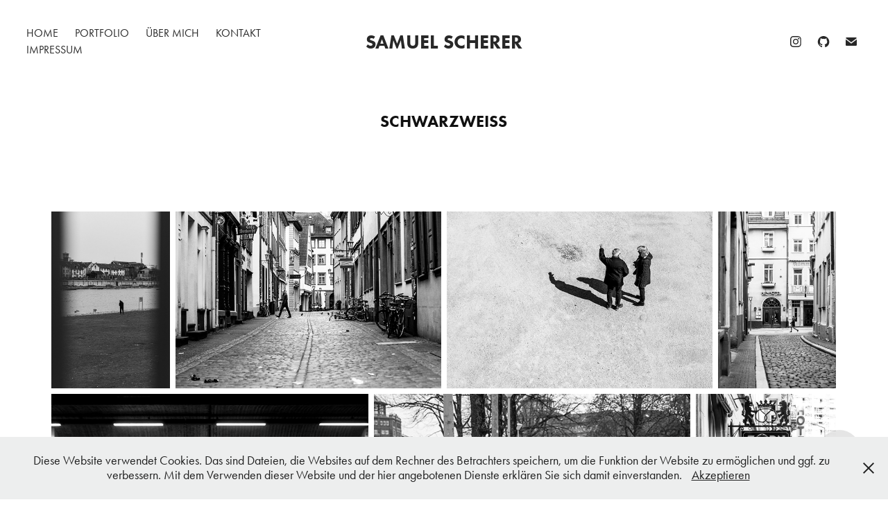

--- FILE ---
content_type: text/html; charset=utf-8
request_url: https://samuelscherer.de/schwarzweiss
body_size: 6360
content:
<!DOCTYPE HTML>
<html lang="en-US">
<head>
  <meta charset="UTF-8" />
  <meta name="viewport" content="width=device-width, initial-scale=1" />
      <meta name="keywords"  content="Fotograf,Veranstaltungsfotografie,Fotografie" />
      <meta name="description"  content="Fotografie im Raum Heidelberg und Göppingen." />
      <meta name="twitter:card"  content="summary_large_image" />
      <meta name="twitter:site"  content="@AdobePortfolio" />
      <meta  property="og:title" content="Samuel Scherer - Schwarzweiß" />
      <meta  property="og:description" content="Fotografie im Raum Heidelberg und Göppingen." />
      <meta  property="og:image" content="https://cdn.myportfolio.com/8b53f0d3-542e-4a5b-948d-69d39c74ca95/93209cbf-d830-4bbf-b3c2-218d913a3855_rwc_0x117x1365x1817x1365.jpg?h=b12f1e4a65b46417c5b87420113a9bb6" />
      <link rel="icon" href="[data-uri]"  />
      <link rel="stylesheet" href="/dist/css/main.css" type="text/css" />
      <link rel="stylesheet" href="https://cdn.myportfolio.com/8b53f0d3-542e-4a5b-948d-69d39c74ca95/5e91b24911e337ae2e9942bc0574d6c81750025401.css?h=8dceaad30bed1fae73fef3672d3d755d" type="text/css" />
    <link rel="canonical" href="https://samuelscherer.de/schwarzweiss" />
      <title>Samuel Scherer - Schwarzweiß</title>
    <script type="text/javascript" src="//use.typekit.net/ik/[base64].js?cb=8dae7d4d979f383d5ca1dd118e49b6878a07c580" async onload="
    try {
      window.Typekit.load();
    } catch (e) {
      console.warn('Typekit not loaded.');
    }
    "></script>
</head>
  <body class="transition-enabled">  <div class='page-background-video page-background-video-with-panel'>
  </div>
  <div class="js-responsive-nav">
    <div class="responsive-nav has-social">
      <div class="close-responsive-click-area js-close-responsive-nav">
        <div class="close-responsive-button"></div>
      </div>
          <nav class="nav-container" data-hover-hint="nav" data-hover-hint-placement="bottom-start">
      <div class="page-title">
        <a href="/home" >Home</a>
      </div>
                <div class="gallery-title"><a href="/portfolio" >Portfolio</a></div>
      <div class="page-title">
        <a href="/uber-mich" >Über mich</a>
      </div>
      <div class="page-title">
        <a href="/kontakt" >Kontakt</a>
      </div>
      <div class="page-title">
        <a href="/impressum" >Impressum</a>
      </div>
          </nav>
        <div class="social pf-nav-social" data-context="theme.nav" data-hover-hint="navSocialIcons" data-hover-hint-placement="bottom-start">
          <ul>
                  <li>
                    <a href="https://instagram.com/samuscherer" target="_blank">
                      <svg version="1.1" id="Layer_1" xmlns="http://www.w3.org/2000/svg" xmlns:xlink="http://www.w3.org/1999/xlink" viewBox="0 0 30 24" style="enable-background:new 0 0 30 24;" xml:space="preserve" class="icon">
                      <g>
                        <path d="M15,5.4c2.1,0,2.4,0,3.2,0c0.8,0,1.2,0.2,1.5,0.3c0.4,0.1,0.6,0.3,0.9,0.6c0.3,0.3,0.5,0.5,0.6,0.9
                          c0.1,0.3,0.2,0.7,0.3,1.5c0,0.8,0,1.1,0,3.2s0,2.4,0,3.2c0,0.8-0.2,1.2-0.3,1.5c-0.1,0.4-0.3,0.6-0.6,0.9c-0.3,0.3-0.5,0.5-0.9,0.6
                          c-0.3,0.1-0.7,0.2-1.5,0.3c-0.8,0-1.1,0-3.2,0s-2.4,0-3.2,0c-0.8,0-1.2-0.2-1.5-0.3c-0.4-0.1-0.6-0.3-0.9-0.6
                          c-0.3-0.3-0.5-0.5-0.6-0.9c-0.1-0.3-0.2-0.7-0.3-1.5c0-0.8,0-1.1,0-3.2s0-2.4,0-3.2c0-0.8,0.2-1.2,0.3-1.5c0.1-0.4,0.3-0.6,0.6-0.9
                          c0.3-0.3,0.5-0.5,0.9-0.6c0.3-0.1,0.7-0.2,1.5-0.3C12.6,5.4,12.9,5.4,15,5.4 M15,4c-2.2,0-2.4,0-3.3,0c-0.9,0-1.4,0.2-1.9,0.4
                          c-0.5,0.2-1,0.5-1.4,0.9C7.9,5.8,7.6,6.2,7.4,6.8C7.2,7.3,7.1,7.9,7,8.7C7,9.6,7,9.8,7,12s0,2.4,0,3.3c0,0.9,0.2,1.4,0.4,1.9
                          c0.2,0.5,0.5,1,0.9,1.4c0.4,0.4,0.9,0.7,1.4,0.9c0.5,0.2,1.1,0.3,1.9,0.4c0.9,0,1.1,0,3.3,0s2.4,0,3.3,0c0.9,0,1.4-0.2,1.9-0.4
                          c0.5-0.2,1-0.5,1.4-0.9c0.4-0.4,0.7-0.9,0.9-1.4c0.2-0.5,0.3-1.1,0.4-1.9c0-0.9,0-1.1,0-3.3s0-2.4,0-3.3c0-0.9-0.2-1.4-0.4-1.9
                          c-0.2-0.5-0.5-1-0.9-1.4c-0.4-0.4-0.9-0.7-1.4-0.9c-0.5-0.2-1.1-0.3-1.9-0.4C17.4,4,17.2,4,15,4L15,4L15,4z"/>
                        <path d="M15,7.9c-2.3,0-4.1,1.8-4.1,4.1s1.8,4.1,4.1,4.1s4.1-1.8,4.1-4.1S17.3,7.9,15,7.9L15,7.9z M15,14.7c-1.5,0-2.7-1.2-2.7-2.7
                          c0-1.5,1.2-2.7,2.7-2.7s2.7,1.2,2.7,2.7C17.7,13.5,16.5,14.7,15,14.7L15,14.7z"/>
                        <path d="M20.2,7.7c0,0.5-0.4,1-1,1s-1-0.4-1-1s0.4-1,1-1S20.2,7.2,20.2,7.7L20.2,7.7z"/>
                      </g>
                      </svg>
                    </a>
                  </li>
                  <li>
                    <a href="https://github.com/samuscherer" target="_blank">
                      <svg version="1.1" id="Layer_1" xmlns="http://www.w3.org/2000/svg" xmlns:xlink="http://www.w3.org/1999/xlink" viewBox="0 0 30 24" style="enable-background:new 0 0 30 24;" xml:space="preserve" class="icon">
                      <g>
                        <path class="st0" d="M15,4c-4.5,0-8.2,3.7-8.2,8.2c0,3.6,2.4,6.7,5.6,7.8c0.4,0.1,0.6-0.2,0.6-0.4c0-0.2,0-0.8,0-1.5
                          c-2.3,0.5-2.8-1-2.8-1c-0.4-0.9-0.9-1.2-0.9-1.2c-0.7-0.5,0.1-0.5,0.1-0.5c0.8,0.1,1.3,0.8,1.3,0.8c0.7,1.3,1.9,0.9,2.4,0.7
                          c0.1-0.5,0.3-0.9,0.5-1.1c-1.8-0.2-3.7-0.9-3.7-4.1c0-0.9,0.3-1.6,0.8-2.2c-0.1-0.2-0.4-1,0.1-2.2c0,0,0.7-0.2,2.3,0.8
                          C13.6,8.1,14.3,8,15,8c0.7,0,1.4,0.1,2.1,0.3c1.6-1.1,2.3-0.8,2.3-0.8c0.4,1.1,0.2,2,0.1,2.2c0.5,0.6,0.8,1.3,0.8,2.2
                          c0,3.2-1.9,3.8-3.7,4c0.3,0.3,0.6,0.8,0.6,1.5c0,1.1,0,2,0,2.3c0,0.2,0.1,0.5,0.6,0.4c3.3-1.1,5.6-4.2,5.6-7.8
                          C23.2,7.7,19.5,4,15,4z"/>
                        <path class="st1" d="M9.9,15.8c0,0-0.1,0.1-0.1,0c-0.1,0-0.1-0.1-0.1-0.1c0,0,0.1-0.1,0.1,0C9.9,15.7,9.9,15.7,9.9,15.8L9.9,15.8z
                           M9.8,15.7"/>
                        <path class="st1" d="M10.2,16.1c0,0-0.1,0-0.2,0C10,16.1,10,16,10,15.9c0,0,0.1,0,0.2,0C10.3,16,10.3,16.1,10.2,16.1L10.2,16.1z
                           M10.2,16.1"/>
                        <path class="st1" d="M10.6,16.6c-0.1,0-0.1,0-0.2-0.1c-0.1-0.1-0.1-0.2,0-0.2c0.1,0,0.1,0,0.2,0.1C10.6,16.5,10.6,16.6,10.6,16.6
                          L10.6,16.6z M10.6,16.6"/>
                        <path class="st1" d="M11,17.1c0,0-0.1,0-0.2,0c-0.1-0.1-0.1-0.2,0-0.2c0,0,0.1,0,0.2,0C11,16.9,11.1,17,11,17.1L11,17.1z M11,17.1"
                          />
                        <path class="st1" d="M11.6,17.3c0,0.1-0.1,0.1-0.2,0.1c-0.1,0-0.2-0.1-0.1-0.2c0-0.1,0.1-0.1,0.2-0.1
                          C11.6,17.2,11.6,17.3,11.6,17.3L11.6,17.3z M11.6,17.3"/>
                        <path class="st1" d="M12.3,17.4c0,0.1-0.1,0.1-0.2,0.1c-0.1,0-0.2-0.1-0.2-0.1c0-0.1,0.1-0.1,0.2-0.1
                          C12.2,17.3,12.3,17.3,12.3,17.4L12.3,17.4z M12.3,17.4"/>
                        <path class="st1" d="M12.9,17.3c0,0.1-0.1,0.1-0.2,0.2c-0.1,0-0.2,0-0.2-0.1c0-0.1,0.1-0.1,0.2-0.2C12.8,17.2,12.9,17.2,12.9,17.3
                          L12.9,17.3z M12.9,17.3"/>
                      </g>
                      </svg>
                    </a>
                  </li>
                  <li>
                    <a href="mailto:kontakt@samuelscherer.de">
                      <svg version="1.1" id="Layer_1" xmlns="http://www.w3.org/2000/svg" xmlns:xlink="http://www.w3.org/1999/xlink" x="0px" y="0px" viewBox="0 0 30 24" style="enable-background:new 0 0 30 24;" xml:space="preserve" class="icon">
                        <g>
                          <path d="M15,13L7.1,7.1c0-0.5,0.4-1,1-1h13.8c0.5,0,1,0.4,1,1L15,13z M15,14.8l7.9-5.9v8.1c0,0.5-0.4,1-1,1H8.1c-0.5,0-1-0.4-1-1 V8.8L15,14.8z"/>
                        </g>
                      </svg>
                    </a>
                  </li>
          </ul>
        </div>
    </div>
  </div>
    <header class="site-header js-site-header " data-context="theme.nav" data-hover-hint="nav" data-hover-hint-placement="top-start">
        <nav class="nav-container" data-hover-hint="nav" data-hover-hint-placement="bottom-start">
      <div class="page-title">
        <a href="/home" >Home</a>
      </div>
                <div class="gallery-title"><a href="/portfolio" >Portfolio</a></div>
      <div class="page-title">
        <a href="/uber-mich" >Über mich</a>
      </div>
      <div class="page-title">
        <a href="/kontakt" >Kontakt</a>
      </div>
      <div class="page-title">
        <a href="/impressum" >Impressum</a>
      </div>
        </nav>
        <div class="logo-wrap" data-context="theme.logo.header" data-hover-hint="logo" data-hover-hint-placement="bottom-start">
          <div class="logo e2e-site-logo-text logo-text  ">
              <a href="/home" class="preserve-whitespace">Samuel Scherer</a>

          </div>
        </div>
        <div class="social pf-nav-social" data-context="theme.nav" data-hover-hint="navSocialIcons" data-hover-hint-placement="bottom-start">
          <ul>
                  <li>
                    <a href="https://instagram.com/samuscherer" target="_blank">
                      <svg version="1.1" id="Layer_1" xmlns="http://www.w3.org/2000/svg" xmlns:xlink="http://www.w3.org/1999/xlink" viewBox="0 0 30 24" style="enable-background:new 0 0 30 24;" xml:space="preserve" class="icon">
                      <g>
                        <path d="M15,5.4c2.1,0,2.4,0,3.2,0c0.8,0,1.2,0.2,1.5,0.3c0.4,0.1,0.6,0.3,0.9,0.6c0.3,0.3,0.5,0.5,0.6,0.9
                          c0.1,0.3,0.2,0.7,0.3,1.5c0,0.8,0,1.1,0,3.2s0,2.4,0,3.2c0,0.8-0.2,1.2-0.3,1.5c-0.1,0.4-0.3,0.6-0.6,0.9c-0.3,0.3-0.5,0.5-0.9,0.6
                          c-0.3,0.1-0.7,0.2-1.5,0.3c-0.8,0-1.1,0-3.2,0s-2.4,0-3.2,0c-0.8,0-1.2-0.2-1.5-0.3c-0.4-0.1-0.6-0.3-0.9-0.6
                          c-0.3-0.3-0.5-0.5-0.6-0.9c-0.1-0.3-0.2-0.7-0.3-1.5c0-0.8,0-1.1,0-3.2s0-2.4,0-3.2c0-0.8,0.2-1.2,0.3-1.5c0.1-0.4,0.3-0.6,0.6-0.9
                          c0.3-0.3,0.5-0.5,0.9-0.6c0.3-0.1,0.7-0.2,1.5-0.3C12.6,5.4,12.9,5.4,15,5.4 M15,4c-2.2,0-2.4,0-3.3,0c-0.9,0-1.4,0.2-1.9,0.4
                          c-0.5,0.2-1,0.5-1.4,0.9C7.9,5.8,7.6,6.2,7.4,6.8C7.2,7.3,7.1,7.9,7,8.7C7,9.6,7,9.8,7,12s0,2.4,0,3.3c0,0.9,0.2,1.4,0.4,1.9
                          c0.2,0.5,0.5,1,0.9,1.4c0.4,0.4,0.9,0.7,1.4,0.9c0.5,0.2,1.1,0.3,1.9,0.4c0.9,0,1.1,0,3.3,0s2.4,0,3.3,0c0.9,0,1.4-0.2,1.9-0.4
                          c0.5-0.2,1-0.5,1.4-0.9c0.4-0.4,0.7-0.9,0.9-1.4c0.2-0.5,0.3-1.1,0.4-1.9c0-0.9,0-1.1,0-3.3s0-2.4,0-3.3c0-0.9-0.2-1.4-0.4-1.9
                          c-0.2-0.5-0.5-1-0.9-1.4c-0.4-0.4-0.9-0.7-1.4-0.9c-0.5-0.2-1.1-0.3-1.9-0.4C17.4,4,17.2,4,15,4L15,4L15,4z"/>
                        <path d="M15,7.9c-2.3,0-4.1,1.8-4.1,4.1s1.8,4.1,4.1,4.1s4.1-1.8,4.1-4.1S17.3,7.9,15,7.9L15,7.9z M15,14.7c-1.5,0-2.7-1.2-2.7-2.7
                          c0-1.5,1.2-2.7,2.7-2.7s2.7,1.2,2.7,2.7C17.7,13.5,16.5,14.7,15,14.7L15,14.7z"/>
                        <path d="M20.2,7.7c0,0.5-0.4,1-1,1s-1-0.4-1-1s0.4-1,1-1S20.2,7.2,20.2,7.7L20.2,7.7z"/>
                      </g>
                      </svg>
                    </a>
                  </li>
                  <li>
                    <a href="https://github.com/samuscherer" target="_blank">
                      <svg version="1.1" id="Layer_1" xmlns="http://www.w3.org/2000/svg" xmlns:xlink="http://www.w3.org/1999/xlink" viewBox="0 0 30 24" style="enable-background:new 0 0 30 24;" xml:space="preserve" class="icon">
                      <g>
                        <path class="st0" d="M15,4c-4.5,0-8.2,3.7-8.2,8.2c0,3.6,2.4,6.7,5.6,7.8c0.4,0.1,0.6-0.2,0.6-0.4c0-0.2,0-0.8,0-1.5
                          c-2.3,0.5-2.8-1-2.8-1c-0.4-0.9-0.9-1.2-0.9-1.2c-0.7-0.5,0.1-0.5,0.1-0.5c0.8,0.1,1.3,0.8,1.3,0.8c0.7,1.3,1.9,0.9,2.4,0.7
                          c0.1-0.5,0.3-0.9,0.5-1.1c-1.8-0.2-3.7-0.9-3.7-4.1c0-0.9,0.3-1.6,0.8-2.2c-0.1-0.2-0.4-1,0.1-2.2c0,0,0.7-0.2,2.3,0.8
                          C13.6,8.1,14.3,8,15,8c0.7,0,1.4,0.1,2.1,0.3c1.6-1.1,2.3-0.8,2.3-0.8c0.4,1.1,0.2,2,0.1,2.2c0.5,0.6,0.8,1.3,0.8,2.2
                          c0,3.2-1.9,3.8-3.7,4c0.3,0.3,0.6,0.8,0.6,1.5c0,1.1,0,2,0,2.3c0,0.2,0.1,0.5,0.6,0.4c3.3-1.1,5.6-4.2,5.6-7.8
                          C23.2,7.7,19.5,4,15,4z"/>
                        <path class="st1" d="M9.9,15.8c0,0-0.1,0.1-0.1,0c-0.1,0-0.1-0.1-0.1-0.1c0,0,0.1-0.1,0.1,0C9.9,15.7,9.9,15.7,9.9,15.8L9.9,15.8z
                           M9.8,15.7"/>
                        <path class="st1" d="M10.2,16.1c0,0-0.1,0-0.2,0C10,16.1,10,16,10,15.9c0,0,0.1,0,0.2,0C10.3,16,10.3,16.1,10.2,16.1L10.2,16.1z
                           M10.2,16.1"/>
                        <path class="st1" d="M10.6,16.6c-0.1,0-0.1,0-0.2-0.1c-0.1-0.1-0.1-0.2,0-0.2c0.1,0,0.1,0,0.2,0.1C10.6,16.5,10.6,16.6,10.6,16.6
                          L10.6,16.6z M10.6,16.6"/>
                        <path class="st1" d="M11,17.1c0,0-0.1,0-0.2,0c-0.1-0.1-0.1-0.2,0-0.2c0,0,0.1,0,0.2,0C11,16.9,11.1,17,11,17.1L11,17.1z M11,17.1"
                          />
                        <path class="st1" d="M11.6,17.3c0,0.1-0.1,0.1-0.2,0.1c-0.1,0-0.2-0.1-0.1-0.2c0-0.1,0.1-0.1,0.2-0.1
                          C11.6,17.2,11.6,17.3,11.6,17.3L11.6,17.3z M11.6,17.3"/>
                        <path class="st1" d="M12.3,17.4c0,0.1-0.1,0.1-0.2,0.1c-0.1,0-0.2-0.1-0.2-0.1c0-0.1,0.1-0.1,0.2-0.1
                          C12.2,17.3,12.3,17.3,12.3,17.4L12.3,17.4z M12.3,17.4"/>
                        <path class="st1" d="M12.9,17.3c0,0.1-0.1,0.1-0.2,0.2c-0.1,0-0.2,0-0.2-0.1c0-0.1,0.1-0.1,0.2-0.2C12.8,17.2,12.9,17.2,12.9,17.3
                          L12.9,17.3z M12.9,17.3"/>
                      </g>
                      </svg>
                    </a>
                  </li>
                  <li>
                    <a href="mailto:kontakt@samuelscherer.de">
                      <svg version="1.1" id="Layer_1" xmlns="http://www.w3.org/2000/svg" xmlns:xlink="http://www.w3.org/1999/xlink" x="0px" y="0px" viewBox="0 0 30 24" style="enable-background:new 0 0 30 24;" xml:space="preserve" class="icon">
                        <g>
                          <path d="M15,13L7.1,7.1c0-0.5,0.4-1,1-1h13.8c0.5,0,1,0.4,1,1L15,13z M15,14.8l7.9-5.9v8.1c0,0.5-0.4,1-1,1H8.1c-0.5,0-1-0.4-1-1 V8.8L15,14.8z"/>
                        </g>
                      </svg>
                    </a>
                  </li>
          </ul>
        </div>
        <div class="hamburger-click-area js-hamburger">
          <div class="hamburger">
            <i></i>
            <i></i>
            <i></i>
          </div>
        </div>
    </header>
    <div class="header-placeholder"></div>
  <div class="site-wrap cfix js-site-wrap">
    <div class="site-container">
      <div class="site-content e2e-site-content">
        <main>
  <div class="page-container" data-context="page.page.container" data-hover-hint="pageContainer">
    <section class="page standard-modules">
        <header class="page-header content" data-context="pages" data-identity="id:p684f431832ae94265329a7e966b93a1c8f08d21aca4a12103a95b" data-hover-hint="pageHeader" data-hover-hint-id="p684f431832ae94265329a7e966b93a1c8f08d21aca4a12103a95b">
            <h1 class="title preserve-whitespace e2e-site-logo-text">Schwarzweiß</h1>
            <p class="description"></p>
        </header>
      <div class="page-content js-page-content" data-context="pages" data-identity="id:p684f431832ae94265329a7e966b93a1c8f08d21aca4a12103a95b">
        <div id="project-canvas" class="js-project-modules modules content">
          <div id="project-modules">
              
              
              
              
              
              
              
              <div class="project-module module media_collection project-module-media_collection" data-id="m684f4317e3e880d8441320d7cb685c6107a8b4385e87007925ca6"  style="padding-top: px;
padding-bottom: px;
">
  <div class="grid--main js-grid-main" data-grid-max-images="
  ">
    <div class="grid__item-container js-grid-item-container" data-flex-grow="173.291015625" style="width:173.291015625px; flex-grow:173.291015625;" data-width="1365" data-height="2048">
      <script type="text/html" class="js-lightbox-slide-content">
        <div class="grid__image-wrapper">
          <img src="https://cdn.myportfolio.com/8b53f0d3-542e-4a5b-948d-69d39c74ca95/80b53f47-9382-4742-b85f-1fb73e60d24e_rw_1920.jpg?h=f2fbabf3a699cab8f8545a106afa136d" srcset="https://cdn.myportfolio.com/8b53f0d3-542e-4a5b-948d-69d39c74ca95/80b53f47-9382-4742-b85f-1fb73e60d24e_rw_600.jpg?h=52d2cb4ba55d23fff3a9e79aa7ac0627 600w,https://cdn.myportfolio.com/8b53f0d3-542e-4a5b-948d-69d39c74ca95/80b53f47-9382-4742-b85f-1fb73e60d24e_rw_1200.jpg?h=0ddf772feca7b1ec118336ec6555473d 1200w,https://cdn.myportfolio.com/8b53f0d3-542e-4a5b-948d-69d39c74ca95/80b53f47-9382-4742-b85f-1fb73e60d24e_rw_1920.jpg?h=f2fbabf3a699cab8f8545a106afa136d 1365w,"  sizes="(max-width: 1365px) 100vw, 1365px">
        <div>
      </script>
      <img
        class="grid__item-image js-grid__item-image grid__item-image-lazy js-lazy"
        src="[data-uri]"
        
        data-src="https://cdn.myportfolio.com/8b53f0d3-542e-4a5b-948d-69d39c74ca95/80b53f47-9382-4742-b85f-1fb73e60d24e_rw_1920.jpg?h=f2fbabf3a699cab8f8545a106afa136d"
        data-srcset="https://cdn.myportfolio.com/8b53f0d3-542e-4a5b-948d-69d39c74ca95/80b53f47-9382-4742-b85f-1fb73e60d24e_rw_600.jpg?h=52d2cb4ba55d23fff3a9e79aa7ac0627 600w,https://cdn.myportfolio.com/8b53f0d3-542e-4a5b-948d-69d39c74ca95/80b53f47-9382-4742-b85f-1fb73e60d24e_rw_1200.jpg?h=0ddf772feca7b1ec118336ec6555473d 1200w,https://cdn.myportfolio.com/8b53f0d3-542e-4a5b-948d-69d39c74ca95/80b53f47-9382-4742-b85f-1fb73e60d24e_rw_1920.jpg?h=f2fbabf3a699cab8f8545a106afa136d 1365w,"
      >
      <span class="grid__item-filler" style="padding-bottom:150.03663003663%;"></span>
    </div>
    <div class="grid__item-container js-grid-item-container" data-flex-grow="390.09523809524" style="width:390.09523809524px; flex-grow:390.09523809524;" data-width="1920" data-height="1279">
      <script type="text/html" class="js-lightbox-slide-content">
        <div class="grid__image-wrapper">
          <img src="https://cdn.myportfolio.com/8b53f0d3-542e-4a5b-948d-69d39c74ca95/4b170fcb-2628-4abc-8239-5d7ff320da1f_rw_1920.jpg?h=3475a0db536c8c702aa3f0178af2681e" srcset="https://cdn.myportfolio.com/8b53f0d3-542e-4a5b-948d-69d39c74ca95/4b170fcb-2628-4abc-8239-5d7ff320da1f_rw_600.jpg?h=4f92ec4102219b245250abaa6cb0867a 600w,https://cdn.myportfolio.com/8b53f0d3-542e-4a5b-948d-69d39c74ca95/4b170fcb-2628-4abc-8239-5d7ff320da1f_rw_1200.jpg?h=78e8cfc29e34620634b941c507d4c2bd 1200w,https://cdn.myportfolio.com/8b53f0d3-542e-4a5b-948d-69d39c74ca95/4b170fcb-2628-4abc-8239-5d7ff320da1f_rw_1920.jpg?h=3475a0db536c8c702aa3f0178af2681e 1920w,"  sizes="(max-width: 1920px) 100vw, 1920px">
        <div>
      </script>
      <img
        class="grid__item-image js-grid__item-image grid__item-image-lazy js-lazy"
        src="[data-uri]"
        
        data-src="https://cdn.myportfolio.com/8b53f0d3-542e-4a5b-948d-69d39c74ca95/4b170fcb-2628-4abc-8239-5d7ff320da1f_rw_1920.jpg?h=3475a0db536c8c702aa3f0178af2681e"
        data-srcset="https://cdn.myportfolio.com/8b53f0d3-542e-4a5b-948d-69d39c74ca95/4b170fcb-2628-4abc-8239-5d7ff320da1f_rw_600.jpg?h=4f92ec4102219b245250abaa6cb0867a 600w,https://cdn.myportfolio.com/8b53f0d3-542e-4a5b-948d-69d39c74ca95/4b170fcb-2628-4abc-8239-5d7ff320da1f_rw_1200.jpg?h=78e8cfc29e34620634b941c507d4c2bd 1200w,https://cdn.myportfolio.com/8b53f0d3-542e-4a5b-948d-69d39c74ca95/4b170fcb-2628-4abc-8239-5d7ff320da1f_rw_1920.jpg?h=3475a0db536c8c702aa3f0178af2681e 1920w,"
      >
      <span class="grid__item-filler" style="padding-bottom:66.650390625%;"></span>
    </div>
    <div class="grid__item-container js-grid-item-container" data-flex-grow="390.09523809524" style="width:390.09523809524px; flex-grow:390.09523809524;" data-width="1920" data-height="1279">
      <script type="text/html" class="js-lightbox-slide-content">
        <div class="grid__image-wrapper">
          <img src="https://cdn.myportfolio.com/8b53f0d3-542e-4a5b-948d-69d39c74ca95/10126385-a0e0-4d23-941e-0875302194e0_rw_1920.jpg?h=824cff6eaeddae4164e54fc8cf3b4afd" srcset="https://cdn.myportfolio.com/8b53f0d3-542e-4a5b-948d-69d39c74ca95/10126385-a0e0-4d23-941e-0875302194e0_rw_600.jpg?h=4ec191f4f1b0606aa6e551f18b13846a 600w,https://cdn.myportfolio.com/8b53f0d3-542e-4a5b-948d-69d39c74ca95/10126385-a0e0-4d23-941e-0875302194e0_rw_1200.jpg?h=bb2a3782af8b81259f2607ef10637c5b 1200w,https://cdn.myportfolio.com/8b53f0d3-542e-4a5b-948d-69d39c74ca95/10126385-a0e0-4d23-941e-0875302194e0_rw_1920.jpg?h=824cff6eaeddae4164e54fc8cf3b4afd 1920w,"  sizes="(max-width: 1920px) 100vw, 1920px">
        <div>
      </script>
      <img
        class="grid__item-image js-grid__item-image grid__item-image-lazy js-lazy"
        src="[data-uri]"
        
        data-src="https://cdn.myportfolio.com/8b53f0d3-542e-4a5b-948d-69d39c74ca95/10126385-a0e0-4d23-941e-0875302194e0_rw_1920.jpg?h=824cff6eaeddae4164e54fc8cf3b4afd"
        data-srcset="https://cdn.myportfolio.com/8b53f0d3-542e-4a5b-948d-69d39c74ca95/10126385-a0e0-4d23-941e-0875302194e0_rw_600.jpg?h=4ec191f4f1b0606aa6e551f18b13846a 600w,https://cdn.myportfolio.com/8b53f0d3-542e-4a5b-948d-69d39c74ca95/10126385-a0e0-4d23-941e-0875302194e0_rw_1200.jpg?h=bb2a3782af8b81259f2607ef10637c5b 1200w,https://cdn.myportfolio.com/8b53f0d3-542e-4a5b-948d-69d39c74ca95/10126385-a0e0-4d23-941e-0875302194e0_rw_1920.jpg?h=824cff6eaeddae4164e54fc8cf3b4afd 1920w,"
      >
      <span class="grid__item-filler" style="padding-bottom:66.650390625%;"></span>
    </div>
    <div class="grid__item-container js-grid-item-container" data-flex-grow="173.291015625" style="width:173.291015625px; flex-grow:173.291015625;" data-width="1365" data-height="2048">
      <script type="text/html" class="js-lightbox-slide-content">
        <div class="grid__image-wrapper">
          <img src="https://cdn.myportfolio.com/8b53f0d3-542e-4a5b-948d-69d39c74ca95/b5efed63-754d-43e0-9e6f-330def7ff139_rw_1920.jpg?h=a0dcf2f486eff47ed2a02102e7f0c302" srcset="https://cdn.myportfolio.com/8b53f0d3-542e-4a5b-948d-69d39c74ca95/b5efed63-754d-43e0-9e6f-330def7ff139_rw_600.jpg?h=244df83c0fae7da749b8c77941fab531 600w,https://cdn.myportfolio.com/8b53f0d3-542e-4a5b-948d-69d39c74ca95/b5efed63-754d-43e0-9e6f-330def7ff139_rw_1200.jpg?h=f7f921b13336591d86a85535c62d6e61 1200w,https://cdn.myportfolio.com/8b53f0d3-542e-4a5b-948d-69d39c74ca95/b5efed63-754d-43e0-9e6f-330def7ff139_rw_1920.jpg?h=a0dcf2f486eff47ed2a02102e7f0c302 1365w,"  sizes="(max-width: 1365px) 100vw, 1365px">
        <div>
      </script>
      <img
        class="grid__item-image js-grid__item-image grid__item-image-lazy js-lazy"
        src="[data-uri]"
        
        data-src="https://cdn.myportfolio.com/8b53f0d3-542e-4a5b-948d-69d39c74ca95/b5efed63-754d-43e0-9e6f-330def7ff139_rw_1920.jpg?h=a0dcf2f486eff47ed2a02102e7f0c302"
        data-srcset="https://cdn.myportfolio.com/8b53f0d3-542e-4a5b-948d-69d39c74ca95/b5efed63-754d-43e0-9e6f-330def7ff139_rw_600.jpg?h=244df83c0fae7da749b8c77941fab531 600w,https://cdn.myportfolio.com/8b53f0d3-542e-4a5b-948d-69d39c74ca95/b5efed63-754d-43e0-9e6f-330def7ff139_rw_1200.jpg?h=f7f921b13336591d86a85535c62d6e61 1200w,https://cdn.myportfolio.com/8b53f0d3-542e-4a5b-948d-69d39c74ca95/b5efed63-754d-43e0-9e6f-330def7ff139_rw_1920.jpg?h=a0dcf2f486eff47ed2a02102e7f0c302 1365w,"
      >
      <span class="grid__item-filler" style="padding-bottom:150.03663003663%;"></span>
    </div>
    <div class="grid__item-container js-grid-item-container" data-flex-grow="390.09523809524" style="width:390.09523809524px; flex-grow:390.09523809524;" data-width="1920" data-height="1279">
      <script type="text/html" class="js-lightbox-slide-content">
        <div class="grid__image-wrapper">
          <img src="https://cdn.myportfolio.com/8b53f0d3-542e-4a5b-948d-69d39c74ca95/60d4bfe6-9ad6-4c90-b6ff-879e47c8fe87_rw_1920.jpg?h=811194dad9f3f092d09c7ece23a6390d" srcset="https://cdn.myportfolio.com/8b53f0d3-542e-4a5b-948d-69d39c74ca95/60d4bfe6-9ad6-4c90-b6ff-879e47c8fe87_rw_600.jpg?h=73f52caa115c852c83d9512688bdffa0 600w,https://cdn.myportfolio.com/8b53f0d3-542e-4a5b-948d-69d39c74ca95/60d4bfe6-9ad6-4c90-b6ff-879e47c8fe87_rw_1200.jpg?h=aafb3d3c784c9307028cfae893a107da 1200w,https://cdn.myportfolio.com/8b53f0d3-542e-4a5b-948d-69d39c74ca95/60d4bfe6-9ad6-4c90-b6ff-879e47c8fe87_rw_1920.jpg?h=811194dad9f3f092d09c7ece23a6390d 1920w,"  sizes="(max-width: 1920px) 100vw, 1920px">
        <div>
      </script>
      <img
        class="grid__item-image js-grid__item-image grid__item-image-lazy js-lazy"
        src="[data-uri]"
        
        data-src="https://cdn.myportfolio.com/8b53f0d3-542e-4a5b-948d-69d39c74ca95/60d4bfe6-9ad6-4c90-b6ff-879e47c8fe87_rw_1920.jpg?h=811194dad9f3f092d09c7ece23a6390d"
        data-srcset="https://cdn.myportfolio.com/8b53f0d3-542e-4a5b-948d-69d39c74ca95/60d4bfe6-9ad6-4c90-b6ff-879e47c8fe87_rw_600.jpg?h=73f52caa115c852c83d9512688bdffa0 600w,https://cdn.myportfolio.com/8b53f0d3-542e-4a5b-948d-69d39c74ca95/60d4bfe6-9ad6-4c90-b6ff-879e47c8fe87_rw_1200.jpg?h=aafb3d3c784c9307028cfae893a107da 1200w,https://cdn.myportfolio.com/8b53f0d3-542e-4a5b-948d-69d39c74ca95/60d4bfe6-9ad6-4c90-b6ff-879e47c8fe87_rw_1920.jpg?h=811194dad9f3f092d09c7ece23a6390d 1920w,"
      >
      <span class="grid__item-filler" style="padding-bottom:66.650390625%;"></span>
    </div>
    <div class="grid__item-container js-grid-item-container" data-flex-grow="390.09523809524" style="width:390.09523809524px; flex-grow:390.09523809524;" data-width="1920" data-height="1279">
      <script type="text/html" class="js-lightbox-slide-content">
        <div class="grid__image-wrapper">
          <img src="https://cdn.myportfolio.com/8b53f0d3-542e-4a5b-948d-69d39c74ca95/ee5d72e6-64eb-44af-9097-9aac746a4156_rw_1920.jpg?h=1ceceffa2a046ade4fcfcff9e53ad768" srcset="https://cdn.myportfolio.com/8b53f0d3-542e-4a5b-948d-69d39c74ca95/ee5d72e6-64eb-44af-9097-9aac746a4156_rw_600.jpg?h=4df3d31d21c1c3d27545ee76306ca779 600w,https://cdn.myportfolio.com/8b53f0d3-542e-4a5b-948d-69d39c74ca95/ee5d72e6-64eb-44af-9097-9aac746a4156_rw_1200.jpg?h=693e2365c9e5113ab3faa54a708cd03a 1200w,https://cdn.myportfolio.com/8b53f0d3-542e-4a5b-948d-69d39c74ca95/ee5d72e6-64eb-44af-9097-9aac746a4156_rw_1920.jpg?h=1ceceffa2a046ade4fcfcff9e53ad768 1920w,"  sizes="(max-width: 1920px) 100vw, 1920px">
        <div>
      </script>
      <img
        class="grid__item-image js-grid__item-image grid__item-image-lazy js-lazy"
        src="[data-uri]"
        
        data-src="https://cdn.myportfolio.com/8b53f0d3-542e-4a5b-948d-69d39c74ca95/ee5d72e6-64eb-44af-9097-9aac746a4156_rw_1920.jpg?h=1ceceffa2a046ade4fcfcff9e53ad768"
        data-srcset="https://cdn.myportfolio.com/8b53f0d3-542e-4a5b-948d-69d39c74ca95/ee5d72e6-64eb-44af-9097-9aac746a4156_rw_600.jpg?h=4df3d31d21c1c3d27545ee76306ca779 600w,https://cdn.myportfolio.com/8b53f0d3-542e-4a5b-948d-69d39c74ca95/ee5d72e6-64eb-44af-9097-9aac746a4156_rw_1200.jpg?h=693e2365c9e5113ab3faa54a708cd03a 1200w,https://cdn.myportfolio.com/8b53f0d3-542e-4a5b-948d-69d39c74ca95/ee5d72e6-64eb-44af-9097-9aac746a4156_rw_1920.jpg?h=1ceceffa2a046ade4fcfcff9e53ad768 1920w,"
      >
      <span class="grid__item-filler" style="padding-bottom:66.650390625%;"></span>
    </div>
    <div class="grid__item-container js-grid-item-container" data-flex-grow="173.1640625" style="width:173.1640625px; flex-grow:173.1640625;" data-width="1364" data-height="2048">
      <script type="text/html" class="js-lightbox-slide-content">
        <div class="grid__image-wrapper">
          <img src="https://cdn.myportfolio.com/8b53f0d3-542e-4a5b-948d-69d39c74ca95/434e36de-f111-4726-9a22-06c6515876dc_rw_1920.jpg?h=b66fbd8accbc5e25dfa74bad8f6441c1" srcset="https://cdn.myportfolio.com/8b53f0d3-542e-4a5b-948d-69d39c74ca95/434e36de-f111-4726-9a22-06c6515876dc_rw_600.jpg?h=cf4bad2a186cf7dbeb9d318ba7a8519c 600w,https://cdn.myportfolio.com/8b53f0d3-542e-4a5b-948d-69d39c74ca95/434e36de-f111-4726-9a22-06c6515876dc_rw_1200.jpg?h=83df0716303861316e21ce7ddf8c1e06 1200w,https://cdn.myportfolio.com/8b53f0d3-542e-4a5b-948d-69d39c74ca95/434e36de-f111-4726-9a22-06c6515876dc_rw_1920.jpg?h=b66fbd8accbc5e25dfa74bad8f6441c1 1364w,"  sizes="(max-width: 1364px) 100vw, 1364px">
        <div>
      </script>
      <img
        class="grid__item-image js-grid__item-image grid__item-image-lazy js-lazy"
        src="[data-uri]"
        
        data-src="https://cdn.myportfolio.com/8b53f0d3-542e-4a5b-948d-69d39c74ca95/434e36de-f111-4726-9a22-06c6515876dc_rw_1920.jpg?h=b66fbd8accbc5e25dfa74bad8f6441c1"
        data-srcset="https://cdn.myportfolio.com/8b53f0d3-542e-4a5b-948d-69d39c74ca95/434e36de-f111-4726-9a22-06c6515876dc_rw_600.jpg?h=cf4bad2a186cf7dbeb9d318ba7a8519c 600w,https://cdn.myportfolio.com/8b53f0d3-542e-4a5b-948d-69d39c74ca95/434e36de-f111-4726-9a22-06c6515876dc_rw_1200.jpg?h=83df0716303861316e21ce7ddf8c1e06 1200w,https://cdn.myportfolio.com/8b53f0d3-542e-4a5b-948d-69d39c74ca95/434e36de-f111-4726-9a22-06c6515876dc_rw_1920.jpg?h=b66fbd8accbc5e25dfa74bad8f6441c1 1364w,"
      >
      <span class="grid__item-filler" style="padding-bottom:150.14662756598%;"></span>
    </div>
    <div class="grid__item-container js-grid-item-container" data-flex-grow="390.09523809524" style="width:390.09523809524px; flex-grow:390.09523809524;" data-width="1920" data-height="1279">
      <script type="text/html" class="js-lightbox-slide-content">
        <div class="grid__image-wrapper">
          <img src="https://cdn.myportfolio.com/8b53f0d3-542e-4a5b-948d-69d39c74ca95/2ccb0d05-7371-4115-97ee-83f110a67508_rw_1920.jpg?h=8f5f6f5df2cfc7744184dd2cc33fb222" srcset="https://cdn.myportfolio.com/8b53f0d3-542e-4a5b-948d-69d39c74ca95/2ccb0d05-7371-4115-97ee-83f110a67508_rw_600.jpg?h=de2ca2e14e4c44495bc35b7e31f91d36 600w,https://cdn.myportfolio.com/8b53f0d3-542e-4a5b-948d-69d39c74ca95/2ccb0d05-7371-4115-97ee-83f110a67508_rw_1200.jpg?h=120135bd3bea59805341642253b72f08 1200w,https://cdn.myportfolio.com/8b53f0d3-542e-4a5b-948d-69d39c74ca95/2ccb0d05-7371-4115-97ee-83f110a67508_rw_1920.jpg?h=8f5f6f5df2cfc7744184dd2cc33fb222 1920w,"  sizes="(max-width: 1920px) 100vw, 1920px">
        <div>
      </script>
      <img
        class="grid__item-image js-grid__item-image grid__item-image-lazy js-lazy"
        src="[data-uri]"
        
        data-src="https://cdn.myportfolio.com/8b53f0d3-542e-4a5b-948d-69d39c74ca95/2ccb0d05-7371-4115-97ee-83f110a67508_rw_1920.jpg?h=8f5f6f5df2cfc7744184dd2cc33fb222"
        data-srcset="https://cdn.myportfolio.com/8b53f0d3-542e-4a5b-948d-69d39c74ca95/2ccb0d05-7371-4115-97ee-83f110a67508_rw_600.jpg?h=de2ca2e14e4c44495bc35b7e31f91d36 600w,https://cdn.myportfolio.com/8b53f0d3-542e-4a5b-948d-69d39c74ca95/2ccb0d05-7371-4115-97ee-83f110a67508_rw_1200.jpg?h=120135bd3bea59805341642253b72f08 1200w,https://cdn.myportfolio.com/8b53f0d3-542e-4a5b-948d-69d39c74ca95/2ccb0d05-7371-4115-97ee-83f110a67508_rw_1920.jpg?h=8f5f6f5df2cfc7744184dd2cc33fb222 1920w,"
      >
      <span class="grid__item-filler" style="padding-bottom:66.650390625%;"></span>
    </div>
    <div class="grid__item-container js-grid-item-container" data-flex-grow="173.291015625" style="width:173.291015625px; flex-grow:173.291015625;" data-width="1365" data-height="2048">
      <script type="text/html" class="js-lightbox-slide-content">
        <div class="grid__image-wrapper">
          <img src="https://cdn.myportfolio.com/8b53f0d3-542e-4a5b-948d-69d39c74ca95/db0b8169-92c9-4fbe-9211-d913ad16518c_rw_1920.jpg?h=f5f50687ee6d9b99ddd791ba08aea8c8" srcset="https://cdn.myportfolio.com/8b53f0d3-542e-4a5b-948d-69d39c74ca95/db0b8169-92c9-4fbe-9211-d913ad16518c_rw_600.jpg?h=fb3eabe2ce5b509fd30504385f935af5 600w,https://cdn.myportfolio.com/8b53f0d3-542e-4a5b-948d-69d39c74ca95/db0b8169-92c9-4fbe-9211-d913ad16518c_rw_1200.jpg?h=ebf7ad3c91db80426543c3823c95176e 1200w,https://cdn.myportfolio.com/8b53f0d3-542e-4a5b-948d-69d39c74ca95/db0b8169-92c9-4fbe-9211-d913ad16518c_rw_1920.jpg?h=f5f50687ee6d9b99ddd791ba08aea8c8 1365w,"  sizes="(max-width: 1365px) 100vw, 1365px">
        <div>
      </script>
      <img
        class="grid__item-image js-grid__item-image grid__item-image-lazy js-lazy"
        src="[data-uri]"
        
        data-src="https://cdn.myportfolio.com/8b53f0d3-542e-4a5b-948d-69d39c74ca95/db0b8169-92c9-4fbe-9211-d913ad16518c_rw_1920.jpg?h=f5f50687ee6d9b99ddd791ba08aea8c8"
        data-srcset="https://cdn.myportfolio.com/8b53f0d3-542e-4a5b-948d-69d39c74ca95/db0b8169-92c9-4fbe-9211-d913ad16518c_rw_600.jpg?h=fb3eabe2ce5b509fd30504385f935af5 600w,https://cdn.myportfolio.com/8b53f0d3-542e-4a5b-948d-69d39c74ca95/db0b8169-92c9-4fbe-9211-d913ad16518c_rw_1200.jpg?h=ebf7ad3c91db80426543c3823c95176e 1200w,https://cdn.myportfolio.com/8b53f0d3-542e-4a5b-948d-69d39c74ca95/db0b8169-92c9-4fbe-9211-d913ad16518c_rw_1920.jpg?h=f5f50687ee6d9b99ddd791ba08aea8c8 1365w,"
      >
      <span class="grid__item-filler" style="padding-bottom:150.03663003663%;"></span>
    </div>
    <div class="grid__item-container js-grid-item-container" data-flex-grow="390.09523809524" style="width:390.09523809524px; flex-grow:390.09523809524;" data-width="1920" data-height="1279">
      <script type="text/html" class="js-lightbox-slide-content">
        <div class="grid__image-wrapper">
          <img src="https://cdn.myportfolio.com/8b53f0d3-542e-4a5b-948d-69d39c74ca95/19f0df11-8788-40a2-b2c8-55e544efd1bc_rw_1920.jpg?h=26cfde20b3f16c35f01e8388a68248c4" srcset="https://cdn.myportfolio.com/8b53f0d3-542e-4a5b-948d-69d39c74ca95/19f0df11-8788-40a2-b2c8-55e544efd1bc_rw_600.jpg?h=a326112221eb7bc7711130c7d161aa26 600w,https://cdn.myportfolio.com/8b53f0d3-542e-4a5b-948d-69d39c74ca95/19f0df11-8788-40a2-b2c8-55e544efd1bc_rw_1200.jpg?h=fa7cbd69566567c157e3829f888c787f 1200w,https://cdn.myportfolio.com/8b53f0d3-542e-4a5b-948d-69d39c74ca95/19f0df11-8788-40a2-b2c8-55e544efd1bc_rw_1920.jpg?h=26cfde20b3f16c35f01e8388a68248c4 1920w,"  sizes="(max-width: 1920px) 100vw, 1920px">
        <div>
      </script>
      <img
        class="grid__item-image js-grid__item-image grid__item-image-lazy js-lazy"
        src="[data-uri]"
        
        data-src="https://cdn.myportfolio.com/8b53f0d3-542e-4a5b-948d-69d39c74ca95/19f0df11-8788-40a2-b2c8-55e544efd1bc_rw_1920.jpg?h=26cfde20b3f16c35f01e8388a68248c4"
        data-srcset="https://cdn.myportfolio.com/8b53f0d3-542e-4a5b-948d-69d39c74ca95/19f0df11-8788-40a2-b2c8-55e544efd1bc_rw_600.jpg?h=a326112221eb7bc7711130c7d161aa26 600w,https://cdn.myportfolio.com/8b53f0d3-542e-4a5b-948d-69d39c74ca95/19f0df11-8788-40a2-b2c8-55e544efd1bc_rw_1200.jpg?h=fa7cbd69566567c157e3829f888c787f 1200w,https://cdn.myportfolio.com/8b53f0d3-542e-4a5b-948d-69d39c74ca95/19f0df11-8788-40a2-b2c8-55e544efd1bc_rw_1920.jpg?h=26cfde20b3f16c35f01e8388a68248c4 1920w,"
      >
      <span class="grid__item-filler" style="padding-bottom:66.650390625%;"></span>
    </div>
    <div class="js-grid-spacer"></div>
  </div>
</div>

              
              
          </div>
        </div>
      </div>
    </section>
        <section class="back-to-top" data-hover-hint="backToTop">
          <a href="#"><span class="arrow">&uarr;</span><span class="preserve-whitespace">Back to Top</span></a>
        </section>
        <a class="back-to-top-fixed js-back-to-top back-to-top-fixed-with-panel" data-hover-hint="backToTop" data-hover-hint-placement="top-start" href="#">
          <svg version="1.1" id="Layer_1" xmlns="http://www.w3.org/2000/svg" xmlns:xlink="http://www.w3.org/1999/xlink" x="0px" y="0px"
           viewBox="0 0 26 26" style="enable-background:new 0 0 26 26;" xml:space="preserve" class="icon icon-back-to-top">
          <g>
            <path d="M13.8,1.3L21.6,9c0.1,0.1,0.1,0.3,0.2,0.4c0.1,0.1,0.1,0.3,0.1,0.4s0,0.3-0.1,0.4c-0.1,0.1-0.1,0.3-0.3,0.4
              c-0.1,0.1-0.2,0.2-0.4,0.3c-0.2,0.1-0.3,0.1-0.4,0.1c-0.1,0-0.3,0-0.4-0.1c-0.2-0.1-0.3-0.2-0.4-0.3L14.2,5l0,19.1
              c0,0.2-0.1,0.3-0.1,0.5c0,0.1-0.1,0.3-0.3,0.4c-0.1,0.1-0.2,0.2-0.4,0.3c-0.1,0.1-0.3,0.1-0.5,0.1c-0.1,0-0.3,0-0.4-0.1
              c-0.1-0.1-0.3-0.1-0.4-0.3c-0.1-0.1-0.2-0.2-0.3-0.4c-0.1-0.1-0.1-0.3-0.1-0.5l0-19.1l-5.7,5.7C6,10.8,5.8,10.9,5.7,11
              c-0.1,0.1-0.3,0.1-0.4,0.1c-0.2,0-0.3,0-0.4-0.1c-0.1-0.1-0.3-0.2-0.4-0.3c-0.1-0.1-0.1-0.2-0.2-0.4C4.1,10.2,4,10.1,4.1,9.9
              c0-0.1,0-0.3,0.1-0.4c0-0.1,0.1-0.3,0.3-0.4l7.7-7.8c0.1,0,0.2-0.1,0.2-0.1c0,0,0.1-0.1,0.2-0.1c0.1,0,0.2,0,0.2-0.1
              c0.1,0,0.1,0,0.2,0c0,0,0.1,0,0.2,0c0.1,0,0.2,0,0.2,0.1c0.1,0,0.1,0.1,0.2,0.1C13.7,1.2,13.8,1.2,13.8,1.3z"/>
          </g>
          </svg>
        </a>
  </div>
        </main>
      </div>
    </div>
  </div>
  <div class="cookie-banner js-cookie-banner">
    <p>Diese Website verwendet Cookies. Das sind Dateien, die Websites auf dem Rechner des Betrachters speichern, um die Funktion der Website zu ermöglichen und ggf. zu verbessern. Mit dem Verwenden dieser Website und der hier angebotenen Dienste erklären Sie sich damit einverstanden.
      <a class="consent-link" href="#">Akzeptieren</a>
      <a class="decline-link" href="#"></a>
    </p>
    <svg xmlns="http://www.w3.org/2000/svg" viewBox="-6458 -2604 16 16" class='close-btn'>
      <g id="Group_1479" data-name="Group 1479" transform="translate(-8281.367 -3556.368)">
        <rect id="Rectangle_6401" data-name="Rectangle 6401" class="stroke" width="1.968" height="20.66" transform="translate(1823.367 953.759) rotate(-45)"/>
        <rect id="Rectangle_6402" data-name="Rectangle 6402" class="stroke" width="1.968" height="20.66" transform="translate(1824.758 968.368) rotate(-135)"/>
      </g>
    </svg>
  </div>
</body>
<script type="text/javascript">
  // fix for Safari's back/forward cache
  window.onpageshow = function(e) {
    if (e.persisted) { window.location.reload(); }
  };
</script>
  <script type="text/javascript">var __config__ = {"page_id":"p684f431832ae94265329a7e966b93a1c8f08d21aca4a12103a95b","theme":{"name":"marta\/tom"},"pageTransition":true,"linkTransition":true,"disableDownload":false,"localizedValidationMessages":{"required":"This field is required","Email":"This field must be a valid email address"},"lightbox":{"enabled":true,"color":{"opacity":0.94,"hex":"#fff"}},"cookie_banner":{"enabled":true,"color":{"text":"#212121","bg":"#EDEEEE"}}};</script>
  <script type="text/javascript" src="/site/translations?cb=8dae7d4d979f383d5ca1dd118e49b6878a07c580"></script>
  <script type="text/javascript" src="/dist/js/main.js?cb=8dae7d4d979f383d5ca1dd118e49b6878a07c580"></script>
</html>
